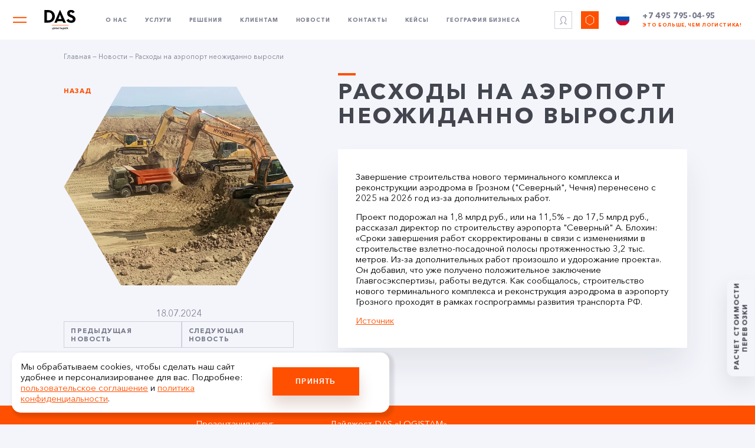

--- FILE ---
content_type: text/html; charset=UTF-8
request_url: https://dasglobal.ru/news-list/raskhody-na-aeroport-neozhidanno-vyrosli/
body_size: 6062
content:
<!DOCTYPE html>
<html lang="ru">
<head>
    <meta charset="UTF-8">
    <meta name="viewport" content="width=device-width, initial-scale=1, viewport-fit=cover">

    <title>Расходы на аэропорт неожиданно выросли</title>
    <meta http-equiv="Content-Type" content="text/html; charset=UTF-8" />
<meta name="robots" content="index, follow" />
<link href="/bitrix/cache/css/s1/new/page_575f753ef1070c909b0f56d7dfbe9e18/page_575f753ef1070c909b0f56d7dfbe9e18_v1.css?1766571143526" type="text/css"  rel="stylesheet" />
<link href="/bitrix/cache/css/s1/new/template_449566cfd3d57de0f48b2c3973281f23/template_449566cfd3d57de0f48b2c3973281f23_v1.css?17665709982456" type="text/css"  data-template-style="true" rel="stylesheet" />

    <link href="/assets/plugins/fancy-slider/scss/style.css" rel="stylesheet">
    <link href="/assets/plugins/animate.css" rel="stylesheet">
    <link href="/assets/plugins/tinySlider/tiny-slider.2.9.1.css" rel="stylesheet">
    <link href="/assets/plugins/fancy/jquery.fancybox.min.css" rel="stylesheet">
    <link href="/assets/plugins/nSelect/build/jquery.nselect.css" rel="stylesheet">
    <link href="/assets/plugins/nSelect/build/jquery.mCustomScrollbar.css" rel="stylesheet">

    <link href="/assets/css/style.css" rel="stylesheet">

<meta property="og:image" content="https://dasglobal.ru/black_logo.jpg"/>
<meta property="og:title" content="Транспортная компания Таможенный представитель"/>
<meta property="og:description" content="Международные грузоперевозки из стран Азии, Европы и США в Россию.Таможенное оформление грузов."/>
    <script src="/assets/js/jquery.min.js"></script>
    <script src="/assets/plugins/wow/wow.js"></script>
    <script src="/assets/plugins/tinySlider/tiny-slider.2.9.1.js"></script>
    <script src="/assets/plugins/fancy/jquery.fancybox.min.js"></script>
    <script src="/assets/plugins/inputmask/jquery.inputmask.js"></script>
    <script src="/assets/plugins/inputmask/jquery.bind-first-0.1.min.js"></script>
    <script src="/assets/plugins/inputmask/jquery.inputmask-multi.js"></script>
    <script src="/assets/plugins/nSelect/build/jquery.nselect.min.js"></script>
    <script src="/assets/plugins/nSelect/build/jquery.mCustomScrollbar.min.js"></script>
<script src="https://cdn.jsdelivr.net/npm/jquery.maskedinput@1.4.1/src/jquery.maskedinput.js" type="text/javascript"></script>
    <script src="/assets/js/site.js?v=2"></script>

    <script src="/assets/js/map.js"></script>
</head>


<body class="page--news-list">
<main class="wrapper">
    <header class="inner">
        <div class="flex">
<div class="hamburger showDesktop" onclick="openSubMenu($(this), 1)"></div>

            



            <div class="logo-block"><a href="/" class="logo"></a></div>
        </div>
        <div class="showDesktop">
            <div class="menu">
                <span onclick="openSubMenu($(this), 1)" class="menu-item">О нас</span>
                <span onclick="openSubMenu($(this), 2)" class="menu-item">Услуги</span>
                <span onclick="openSubMenu($(this), 3)" class="menu-item">Решения</span>
                <span onclick="openSubMenu($(this), 4)" class="menu-item">Клиентам</span>
                <a href="/news/" class="menu-item">Новости</a>
                <a href="/contacts/" class="menu-item">Контакты</a>
                <a href="/cases/" class="menu-item">Кейсы</a>
                <a href="/map/" class="menu-item">География бизнеса</a>
            </div>
        </div>
        <div class="flex showDesktop">
            <a href="/lichnyy-kabinet/" class="personal"></a>
            <span class="polygon"></span>
<!--            <a href="--><!--/search/" class="search"><i class="icon icon--search"></i></a>-->
            <div class="lng">
                <div class="lng__current"><i class="icon icon--ru"></i></div>
                <div class="lng__select">
                                            <a href="/en/" class="lng__select-item"><i class="icon icon--en"></i></a>
                                            <a href="/cn/" class="lng__select-item"><i class="icon icon--cn"></i></a>
                                    </div>
            </div>
            <span class="phone">+7 495 795-04-95<br/><span style="color:#FE5000;font-size: 8px;">Это больше, чем логистика!</span>

</span>
        </div>
        <div class="menu menu--sub showDesktop" menu="1">
            <a href="/about/history/" class="menu-item menu-item--2">
                <span class="menu-item__pic" style="background-image: url(/assets/img/pic/menu/01.png)"></span>
                <span class="menu-item__text">История успеха</span>
            </a>
            <a href="/map/" class="menu-item menu-item--2">
                <span class="menu-item__pic" style="background-image: url(/assets/img/pic/menu/02.png)"></span>
                <span class="menu-item__text">География бизнеса</span>
            </a>
            <a href="/about/standards/" class="menu-item menu-item--2">
                <span class="menu-item__pic" style="background-image: url(/assets/img/pic/menu/03.png)"></span>
                <span class="menu-item__text">Корпоративные<br>стандарты</span>
            </a>
            <a href="/about/item/" class="menu-item menu-item--2">
                <span class="menu-item__pic" style="background-image: url(/assets/img/pic/menu/04.png)"></span>
                <span class="menu-item__text">Контроль качества</span>
            </a>
            <a href="/about/certificates/" class="menu-item menu-item--2">
                <span class="menu-item__pic" style="background-image: url(/assets/img/pic/menu/05.png)"></span>
                <span class="menu-item__text">Лицензии<br>и сертификаты</span>
            </a>
            <a href="/career/" class="menu-item menu-item--2">
                <span class="menu-item__pic" style="background-image: url(/assets/img/pic/menu/06.png)"></span>
                <span class="menu-item__text">Специалисты<br>и карьера</span>
            </a>
        </div>
        <div class="menu menu--sub showDesktop" menu="2">
            <a href="/offer/avtomobilnye-perevozki" class="menu-item menu-item--2">
                <span class="menu-item__pic" style="background-image: url(/assets/img/services/new/01.png)"></span>
                <span class="menu-item__text">Автомобильные<br>перевозки</span>
            </a>
            <a href="/offer/morskie-perevozki" class="menu-item menu-item--2">
                <span class="menu-item__pic" style="background-image: url(/assets/img/services/new/02.png)"></span>
                <span class="menu-item__text">Морские<br>перевозки</span>
            </a>
            <a href="/offer/avia-perevozki" class="menu-item menu-item--2">
                <span class="menu-item__pic" style="background-image: url(/assets/img/services/new/03.png)"></span>
                <span class="menu-item__text">Авиа<br>перевозки</span>
            </a>
            <a href="/offer/zheleznodorozhnye-gruzoperevozki" class="menu-item menu-item--2">
                <span class="menu-item__pic" style="background-image: url(/assets/img/services/new/04.png)"></span>
                <span class="menu-item__text">Железнодорожные<br>перевозки</span>
            </a>
            <a href="/offer/tamozhennoe-oformlenie" class="menu-item menu-item--2">
                <span class="menu-item__pic" style="background-image: url(/assets/img/services/new/05.png)"></span>
                <span class="menu-item__text">Таможенное<br>оформление</span>
            </a>
            <a href="/offer/proektnye-perevozki" class="menu-item menu-item--2">
                <span class="menu-item__pic" style="background-image: url(/assets/img/services/new/06.png)"></span>
                <span class="menu-item__text">Проектные<br>перевозки</span>
            </a>
 <a href="/offer/skladskie-uslugi" class="menu-item menu-item--2">
                <span class="menu-item__pic" style="background-image: url(/assets/img/services/27-c.png)"></span>
                <span class="menu-item__text">Складские<br/>услуги</span>
            </a>
        </div>
        <div class="menu menu--sub showDesktop" menu="3">
            <a href="/business/gornodoyvayushchaya-otrasl" class="menu-item menu-item--2">
                <span class="menu-item__pic" style="background-image: url(/assets/img/services/small/03-c.png)"></span>
                <span class="menu-item__text">Техника<br>и оборудование</span>
            </a>
            <a href="/business/mashinostroenie-i-zapasnye-chasti" class="menu-item menu-item--2">
                <span class="menu-item__pic" style="background-image: url(/assets/img/services/small/08-c.png)"></span>
                <span class="menu-item__text">Машиностроение<br>и автоматизация</span>
            </a>
            <a href="/business/enegrgetika" class="menu-item menu-item--2">
                <span class="menu-item__pic" style="background-image: url(/assets/img/services/small/06-c.png)"></span>
                <span class="menu-item__text">Энергетика</span>
            </a>
            <a href="/business/neftegazovaya-otrasl" class="menu-item menu-item--2">
                <span class="menu-item__pic" style="background-image: url(/assets/img/services/small/10-c.png)"></span>
                <span class="menu-item__text">Нефтегазовая<br>и химическая отрасли</span>
            </a>
            <a href="/business/bytovaya-tekhnika-i-oborudovanie" class="menu-item menu-item--2">
                <span class="menu-item__pic" style="background-image: url(/assets/img/services/small/07-c.png)"></span>
                <span class="menu-item__text">Бытовая техника<br>и электроникa</span>
            </a>
            <a href="/business/telekom-oborudovanie" class="menu-item menu-item--2">
                <span class="menu-item__pic" style="background-image: url(/assets/img/services/small/05-c.png)"></span>
                <span class="menu-item__text">Телеком<br>оборудование</span>
            </a>
        </div>
        <div class="menu menu--sub showDesktop" menu="4">
            <a href="/client/logisticheskie-resheniya" class="menu-item menu-item--2">
                <span class="menu-item__pic" style="background-image: url(/assets/img/pic/menu/19.png)"></span>
                <span class="menu-item__text">Логистические решения</span>
            </a>
            <a href="/client/regiony-deyatelnosti" class="menu-item menu-item--2">
                <span class="menu-item__pic" style="background-image: url(/assets/img/pic/menu/20.png)"></span>
                <span class="menu-item__text">Регионы деятельности</span>
            </a>
            <a href="/client/polnyy-kompleks-uslug" class="menu-item menu-item--2">
                <span class="menu-item__pic" style="background-image: url(/assets/img/pic/menu/21.png)"></span>
                <span class="menu-item__text">Полный комплекс услуг</span>
            </a>
            <a href="/client/poluchit-individualnoe-predlozhenie" class="menu-item menu-item--2">
                <span class="menu-item__pic" style="background-image: url(/assets/img/pic/menu/22.png)"></span>
                <span class="menu-item__text">Получить<br>индивидуальное<br>предложение</span>
            </a>
            <a href="/client/poleznaya-informatsiya" class="menu-item menu-item--2">
                <span class="menu-item__pic" style="background-image: url(/assets/img/pic/menu/23.png)"></span>
                <span class="menu-item__text">Полезная информация</span>
            </a>
            <a href="/lichnyy-kabinet" class="menu-item menu-item--2">
                <span class="menu-item__pic" style="background-image: url(/assets/img/pic/menu/24.png)"></span>
                <span class="menu-item__text">Личный кабинет</span>
            </a>
        </div>

        <div class="showMobile">
            <div class="flex">
                <span class="phone">+7 495 795-04-95<br/><span style="color:#FE5000;font-size: 8px;">Это больше, чем логистика!</span>
</span>
                <div class="hamburger" onclick="toggleMenu($(this))"></div>
            </div>
        </div>
    </header>

    <div class="showMobile">
        <div class="menu menu--main">

            <div class="lng">
                                    <a href="/" class="lng__select-item"><i class="icon icon--ru"></i></a>
                                    <a href="/en/" class="lng__select-item"><i class="icon icon--en"></i></a>
                                    <a href="/cn/" class="lng__select-item"><i class="icon icon--cn"></i></a>
                            </div>

<!--            <div class="menu__search">-->
<!--                <input type="text" placeholder="--><!--" required>-->
<!--            </div>-->

            <a href="/about/" class="menu-item">О нас</a>
            <a href="/offer/" class="menu-item">Услуги</a>
            <a href="/business/" class="menu-item">Решения</a>
            <a href="/client/" class="menu-item">Клиентам</a>
            <a href="/news/" class="menu-item">Новости</a>
            <a href="/contacts/" class="menu-item">Контакты</a>
            <a href="/cases/" class="menu-item">Кейсы</a>
            <a href="/map/" class="menu-item">География бизнеса</a>

            <div class="menu__links">
                <div>
                    <a href="/lichnyy-kabinet/" class="personal"></a>
                    <div>Личный кабинет</div>
                </div>
                <div>
                    <span class="polygon"></span>
                    <div>Оформить заявку</div>
                </div>
            </div>
        </div>
    </div>

            <div class="content">
            <div class="breadcrumbs">
                <a href="">Главная</a> — <a href="/news/" title="Новости">Новости</a> — <span>Расходы на аэропорт неожиданно выросли</span><span>Расходы на аэропорт неожиданно выросли</span>            </div>
        </div>
    <span class="calc  btn-request-2" data-callibri_outside_action="true">Расчет стоимости<br>перевозки</span>
 <span class="calc66 btn-request-2" >
Новый склад</span>   
<section class="section section--news-2">
    <div class="content">
        <div class="showMobile">
            <div class="title">
                Расходы на аэропорт неожиданно выросли            </div>
        </div>

        <div class="news-block news-block--2 news-block--detail">
            <div class="back showDesktop">
                <a href="/news/">Назад</a>
            </div>
            <div class="news-block__main">
                <div>
                    <div class="news-item news-item--big">
                        <div class="news-item__pic" style="background-image: url(/upload/iblock/165/gh21ajzjt2101zxqy7pzhqxv37habygn.jpg)"><span></span></div>
                        <div class="news-item__date">18.07.2024</div>
                    </div>
                </div>

                                <div class="news-block__btns showDesktop">
                                            <a href="/news-list/eksperiment-goslog-uzhe-blizko/" class="btn btn--gray"><span>предыдущая новость</span></a>
                        <a href="/news-list/rost-utilya-na-import-v-36-raz-ne-uvelichit-tseny-na-rossiyskoe/" class="btn btn--gray"><span>следующая новость</span></a>
                                    </div>
            </div>
            <div>
                <div class="title showDesktop">
                    Расходы на аэропорт неожиданно выросли                </div>
                <div class="news-block__col">
                    <p>Завершение строительства нового терминального комплекса и реконструкции аэродрома в Грозном ("Северный", Чечня) перенесено с 2025 на 2026 год из-за дополнительных работ. 
</p>
<p>Проект подорожал на 1,8 млрд руб., или на 11,5% – до 17,5 млрд руб., рассказал директор по строительству аэропорта "Северный" А. Блохин: «Сроки завершения работ скорректированы в связи с изменениями в строительстве взлетно-посадочной полосы протяженностью 3,2 тыс. метров. Из-за дополнительных работ произошло и удорожание проекта». Он добавил, что уже получено положительное заключение Главгосэкспертизы, работы ведутся. Как сообщалось, строительство нового терминального комплекса и реконструкция аэродрома в аэропорту Грозного проходят в рамках госпрограммы развития транспорта РФ.
</p>
<p>
<a href="
https://www.aex.ru/news/2024/7/18/273718/
"rel="nofollow" target="_blank" style="color: #fe5000;">Источник</a>
</p>                </div>
            </div>
            <div class="showMobile">
                <div class="share">
                    <div class="share__title">
                        Поделиться новостью:
                    </div>
                    <script src="https://yastatic.net/es5-shims/0.0.2/es5-shims.min.js"></script>
                    <script src="https://yastatic.net/share2/share.js"></script>
                    <div class="ya-share2" data-services="vkontakte,facebook,twitter,viber,whatsapp"></div>
                </div>

                <div class="news-block__btns">
                                            <a href="/news-list/eksperiment-goslog-uzhe-blizko/" class="btn btn--gray"><span>предыдущая</span></a>
                        <a href="/news-list/rost-utilya-na-import-v-36-raz-ne-uvelichit-tseny-na-rossiyskoe/" class="btn btn--gray"><span>следующая</span></a>
                                    </div>
            </div>
        </div>
    </div>
</section><br></main>
<footer>
    <div class="footer__row">
        <div class="content">
            <div class="social">
               <a target="_blank" href="https://vk.com/dasgloballogistik" class="social-icon social-icon--vk"></a>
                <a target="_blank" href="https://t.me/dasgloballogistik" class="social-icon social-icon--tg"></a>

                <a target="_blank" href="https://rutube.ru/channel/61788475/" class="social-icon social-icon--yt"></a>
            </div>




<div  class="social1">
                <a href="/prezentatsii/" >Презентация услуг</a>
                <a href="/sklad/" >Презентация Склад</a>
                <a  href="/prezentatsii/" >Буклет компании</a>
</div>


<div class="social1">
                <a href="/news/" >Дайджест DAS «LOGISTAM»</a>
                <a style="margin-top:-20px;" target="_blank"  href="https://www.youtube.com/channel/UCWT7KPHdn1mvnvR5TNhMKkA">Проект «DASLAB»</a>
</div>






            <div class="contacts">
                <div class="showMobile">
                    <div class="address">
                        141402, Московская область, г. Химки,<br> ул. Репина, д. 34, БЦ «Helios-Country»                    </div>
                </div>
                <a href="mailto:info@dasglobal.ru" class="email">info@dasglobal.ru</a>
                <span class="phone">+7 495 795-04-95</span>
            </div>
        </div>
    </div>




    <div class="content copyright">
        <div>Все права защищены 2011-2026 © ООО «ДАС ГЛОБАЛ ЛОДЖИСТИК»</div>
        <div class="showDesktop">
 <a target="_blank" href="/document/politika-konfidenczialnosti.docx">Политика конфиденциальности</a>&nbsp;&nbsp;&nbsp;|&nbsp;&nbsp;&nbsp;<a target="_blank" href="/document/polzovatelskoe-soglashenie.docx">Пользовательское соглашение</a>
           
        </div>
        <div class="showMobile">
            <div>
                <a href="/document/">Политика конфиденциальности</a>
            </div>
            <div>
                <a href="/document/">Пользовательское соглашение</a>
            </div>
        </div>
    </div>
</footer>

<div class="showMobile"><div class="mobile-trigger"></div></div>

<input type="hidden" name="lng" value="ru">
<div class="dn">
    <span word="fields_error">Заполните поля</span>
</div>

    <script src="/assets/plugins/fancy-slider/js/index.js"></script>


<script type="text/javascript" > (function(m,e,t,r,i,k,a){m[i]=m[i]||function(){(m[i].a=m[i].a||[]).push(arguments)}; m[i].l=1*new Date();k=e.createElement(t),a=e.getElementsByTagName(t)[0],k.async=1,k.src=r,a.parentNode.insertBefore(k,a)}) (window, document, "script", "https://mc.yandex.ru/metrika/tag.js", "ym"); ym(66173689, "init", { clickmap:true, trackLinks:true, accurateTrackBounce:true, webvisor:true }); </script> <noscript><div><img src="https://mc.yandex.ru/watch/66173689" style="position:absolute; left:-9999px;" alt="" /></div></noscript>

<div class="cookie_warning" style="display: none; z-index: 1000;">
<div class="lev">
<p>Мы обрабатываем cookies, чтобы сделать наш сайт удобнее и персонализированее для вас. Подробнее: <a target="_blank" href="/document/">пользовательское соглашение</a> и <a target="_blank" href="/document/">политика конфиденциальности</a>.
</p>
</div>
<div class="prav">
<button  class="cookie_btn" >Принять</button>
</div>
</div>





<script>
  function getCookie(name) {
    const match = document.cookie.match(new RegExp('(^| )' + name + '=([^;]+)'));
    return match ? match[2] : null;
}
 
// Проверяем наличие cookie и скрываем предупреждение, если cookie существует
function checkCookie() {
    if (getCookie('cookiewarning')) {
        document.querySelector('.cookie_warning').style.display = 'none';
    } else {
        document.querySelector('.cookie_warning').style.display = 'block';
    }
}
 
// Устанавливаем cookie и скрываем предупреждение при нажатии кнопки
document.querySelector('.cookie_btn').addEventListener('click', function(event) {
    event.preventDefault();
    const expires = new Date();
    expires.setFullYear(expires.getFullYear() + 1); // Cookie на 1 год
    document.cookie = `cookiewarning=yes; path=/; expires=${expires.toUTCString()}`;
    document.querySelector('.cookie_warning').style.display = 'none';
});
 
// Проверяем cookie при загрузке страницы
checkCookie();
</script>
<style>
.cookie_warning {
    box-shadow:4px 4px 4px 4px rgba(0, 0, 0, 0.1);
    animation: slide-in 0.5s ease-out;
}
 
@keyframes slide-in {
    from {
        transform: translateY(100%);
    }
    to {
        transform: translateY(0);
    }
}

.cookie_warning
{
position: fixed; bottom: 20px; left: 20px; background: #fff; color: #000; padding: 15px; border-radius: 15px; width:50%;
}



  .cookie_btn {
                    width: 100%;
                    height: 48px;
                    font-weight: 800;
                    font-size: 12px;
                    line-height: 16px;
                    text-align: center;
                    letter-spacing: 0.1em;
                    text-transform: uppercase;
                    color: #FFFFFF;
                    background: #FE5000;
                    box-shadow: 0px 16px 24px rgba(127, 56, 24, 0.2);width:90%;
                    border: 0;
			
                }

               .cookie_btn:hover {
                    opacity: 0.7;
					
                }
				.lev
				{
				width:65%;float:left;padding-right:10px;
				}
				.prav
				{
				width:30%;float:right;padding-right:20px;    padding-top: 10px;
				}


@media (max-width: 768px) 
{
	
.cookie_warning
{
width:100%;
}

.prav
{
width:35%;
}

}
</style>













</body>
</html>


--- FILE ---
content_type: text/css
request_url: https://dasglobal.ru/bitrix/cache/css/s1/new/page_575f753ef1070c909b0f56d7dfbe9e18/page_575f753ef1070c909b0f56d7dfbe9e18_v1.css?1766571143526
body_size: 170
content:


/* Start:/bitrix/templates/.default/components/bitrix/news/new_news/bitrix/news.detail/.default/style.css?1661179658274*/
div.news-detail
{
	word-wrap: break-word;
}
div.news-detail img.detail_picture
{
	float:left;
	margin:0 8px 6px 1px;
}
.news-date-time
{
	color:#486DAA;
}
.breadcrumbs span:last-child {
    display: none !important;
}

.news-block__col img
{
max-width: 100%;
height: auto;
}
/* End */
/* /bitrix/templates/.default/components/bitrix/news/new_news/bitrix/news.detail/.default/style.css?1661179658274 */


--- FILE ---
content_type: text/css
request_url: https://dasglobal.ru/bitrix/cache/css/s1/new/template_449566cfd3d57de0f48b2c3973281f23/template_449566cfd3d57de0f48b2c3973281f23_v1.css?17665709982456
body_size: 776
content:


/* Start:/bitrix/templates/new/styles.css?17522207472330*/
.arrow-js{
    cursor: pointer;

}
.calc66
{
display:none!important;
line-height: 40px;
box-shadow: -1.09809663vw 0 2.92825769vw rgba(0, 0, 0, 0.1);
border-radius: 0.87847731vw 0.87847731vw 0 0;
right: -4.53879941vw;
bottom:23.98096633vw;
height: 80px;

padding: 0.73206442vw 0.87847731vw;
font-weight: bold;

line-height: 16px;
text-align: center;
letter-spacing: 0.1em;
text-transform: uppercase;
background: #FE5000;
box-shadow: -15px 0 40px rgba(0, 0, 0, 0.1);
border-radius: 12px 12px 0 0;
transform: rotate(-90deg);
position: fixed;
z-index: 9;

padding: 10px 12px;
color: #fff;
text-decoration: none;
cursor:pointer;
white-space: nowrap;
}

.calc66:hover
{
color:#000;
}

@media only screen and (min-width: 768px){
    #tns1 > .tns-item {
        transition: 1s ease-in-out all;
    }
    .page--index .scroll .team-slider .tns-inner {
        margin: 0 24vw 0 10vw !important;
    }
    .scroll  .team-slider{
    // z-index: 4;
    }
    .scroll #tns1 > .tns-item {
        width: calc(4.5%) !important;
    }
    .scroll #tns2-iw{
        margin: 0 4%;
    }
    .direction{
        transition: 1s ease-in-out all;
    }
    .scroll .direction {
        width: 17vw !important;
    }
    .scroll #tns4-iw{
        margin-left: 15px;
    }
    .flex{
        display: flex;
        margin: 0 -15px;
        align-items: flex-end;
    }
    .project-form .flex .btn {
        /*width: auto;*/
        /*min-width: 10vw;*/
        /*margin-left: 10px;*/
        /*padding: 0 0vw;*/
    }
    .project-form .flex input[name="cap"]{
        border: 0;
        border-bottom: 2px solid #fff;
    }


}


@media only screen and (max-width: 768px){
.calc {
    font-size: 12px!important;
    line-height: 20px!important;
    box-shadow: -1.09809663vw 0 2.92825769vw rgb(0 0 0 / 10%)!important;
    border-radius: 0.87847731vw 0.87847731vw 0 0!important;
    right: -18.538799vw!important;
    bottom: 118.019034vw!important;
    height: 50px!important;
    width: 50%!important;;z-index: 9999999!important;
    padding: 0.73206442vw 0.87847731vw!important;
}
.calc66 {
right: -18.538799vw;
    bottom: 62.980966vw;
    height: 50px;
    width: 50%;line-height: 20px;
}
}


.promo__title {
    font-size: 54px!important;
}
@media only screen and (max-width: 767px) {
    .promo__title {
        font-size: 34px!important;
    }
}
/* End */
/* /bitrix/templates/new/styles.css?17522207472330 */


--- FILE ---
content_type: text/css
request_url: https://dasglobal.ru/assets/plugins/fancy-slider/scss/style.css
body_size: 2821
content:
.fnc {
    /* you can add color names and their values here
    and then simply add classes like .m--blend-$colorName to .fnc-slide
    to apply specific color for mask blend mode */
}

.fnc-slider {
    overflow: hidden;
    box-sizing: border-box;
    position: relative;
    height: 100vh;
//opacity: 0;
}
.m--active-slide.fnc-slider{
//opacity: 1;
    transition: opacity 1000ms ease 0s;
}

.fnc-slider *, .fnc-slider *:before, .fnc-slider *:after {
    box-sizing: border-box;
}

.fnc-slider__slides {
    position: relative;
    height: 100%;
    transition: transform 1s 0.6666666667s;
}

.fnc-slider .m--blend-dark .fnc-slide__inner {
    background-color: #43464E;
}

.fnc-slider .m--blend-dark .fnc-slide__mask-inner {
    background-color: #575757;
}

.fnc-slider .m--navbg-dark {
    background-color: #575757;
}

.fnc-slider .m--blend-green .fnc-slide__inner {
    background-color: #43464E;
}

.fnc-slider .m--blend-green .fnc-slide__mask-inner {
    background-color: #42605E;
}

.fnc-slider .m--navbg-green {
    background-color: #42605E;
}

.fnc-slider .m--blend-red .fnc-slide__inner {
    background-color: #43464E;
}

.fnc-slider .m--blend-red .fnc-slide__mask-inner {
    background-color: #990e13;
}

.fnc-slider .m--navbg-red {
    background-color: #990e13;
}

.fnc-slider .m--blend-blue .fnc-slide__inner {
    background-color: #43464E;
}

.fnc-slider .m--blend-blue .fnc-slide__mask-inner {
    background-color: #2D7791;
}

.fnc-slider .m--navbg-blue {
    background-color: #2D7791;
}

.fnc-slider .m--blend-orange .fnc-slide__inner {
    background-color: #43464E;
}

.fnc-slider .m--blend-orange .fnc-slide__mask-inner {
    background-color: #FE5000;
}

.fnc-slider .m--navbg-orange {
    background-color: #FE5000;
}

.fnc-slide {
    overflow: hidden;
    position: absolute;
    left: 0;
    top: 0;
    width: 100%;
    height: 100%;
    transform: translate3d(0, 0, 0);
    opacity: 0;
    transition: 1s ease-in-out all;
}

.fnc-slide.m--before-sliding {
    /*z-index: 2 !important;*/
    /*transform: translate3d(100%, 0, 0);*/
}

.fnc-slide.m--active-slide {
    opacity: 1;
    z-index: 1;
//transition: transform 1s 0.6666666667s ease-in-out;
    /*transform: translate3d(0, 0, 0);*/
}

.fnc-slide__inner {
    position: relative;
    height: 100%;
    background-size: cover;
    background-position: center top;
//transform: translate3d(0, 0, 0);
    /*opacity: 0;*/
    /*transition: opacity 2000ms ease 0s;*/
}

.m--global-blending-active .fnc-slide__inner, .m--blend-bg-active .fnc-slide__inner {
    background-blend-mode: luminosity;
}

.m--before-sliding .fnc-slide__inner {
//transform: translate3d(-100%, 0, 0);
}

.m--active-slide .fnc-slide__inner {
    /*transition: transform 1s 0.6666666667s ease-in-out;*/
    /*opacity: 1;*/
    /*transform: translate3d(0, 0, 0);*/
}

.fnc-slide__mask {
    overflow: hidden;
    z-index: 1;
    position: absolute;
    right: 20%;
    top: 20%;
    width: 42vw;
    height: 36vw;
    margin-right: -90px;
    clip-path: polygon(25% 0, 75% 0, 100% 50%, 75% 100%, 25% 100%, 0 50%, 25% 0, 30% 10%, 10% 50%, 30% 90%, 70% 90%, 90% 50%, 70% 10%, 30% 10%);
    -webkit-clip-path: polygon(25% 0, 75% 0, 100% 50%, 75% 100%, 25% 100%, 0 50%, 25% 0, 30% 10%, 10% 50%, 30% 90%, 70% 90%, 90% 50%, 70% 10%, 30% 10%);
    transform-origin: 50% 0;
    transition-timing-function: ease-in-out;
}

.m--before-sliding .fnc-slide__mask {
    //transform: rotate(-10deg) translate3d(200px, 0, 0);
    opacity: 0;
}

.m--active-slide .fnc-slide__mask {
//transition: transform 0.7s 1.2222222222s, opacity 0.35s 1.2222222222s;
    /*transform: translate3d(0, 0, 0);*/
    opacity: 1;
}

.m--previous-slide .fnc-slide__mask {
    transition: transform 0.7s 0.3333333333s, opacity 0.35s 0.6833333333s;
    //transition: transform 0.7s 0.6s, opacity 0.35s 0.9s;
    transform: rotate(10deg) translate3d(-200px, 0, 0);
    transform: rotate(76deg) translate3d(-258px, 0, 0);
    transition: transform 0.7s 0.3333333333s, opacity 0.35s 0.6833333333s;
    transform: rotate(75deg) translate3d(0px, 600px, 0);
    opacity: 0;
}

.m--before-sliding:not(.m--active-slide){
    /*transition: 1s ease-in-out all;*/
    /*opacity: 0.5;*/
    /*filter: blur(5px);*/
}

/*.fnc-slide.m--blend-orange.m--before-sliding.m--active-slide .fnc-slide__inner{*/
/*    opacity: 0.9;*/
/*    filter: blur(2px);*/
/*}*/
.fnc-slide.m--blend-orange.m--before-sliding.m--active-slide .fnc-slide__inner:before{
    /*content: '';*/
    /*position: absolute;*/
    /*left: 0;*/
    /*top: 0;*/
    /*height: 100%;*/
    /*width: 10%;*/
    /*opacity: 0.3;*/
    /*filter: blur(30px);*/
    /*background: #6c6c6c;*/
}
.fnc-slide__mask-inner {
    z-index: -1;
    position: absolute;
    left: 50%;
    top: 50%;
    width: 100vw;
    height: 100vh;
    margin-left: -50vw;
    margin-top: -50vh;
    background-size: cover;
    background-position: center center;
    background-blend-mode: luminosity;
    transform-origin: 50% 32vw;
    transition-timing-function: ease-in-out;
}

.m--before-sliding .fnc-slide__mask-inner {
    transform: translateY(0) rotate(10deg) translateX(-200px) translateZ(0);
}

.m--active-slide .fnc-slide__mask-inner {
//transition: transform 0.7s 1.2222222222s;
    /*transform: translateX(0);*/
}

.m--previous-slide .fnc-slide__mask-inner {
    transition: transform 0.7s 0.3333333333s;
    /*transform: translateY(0) rotate(-10deg) translateX(200px) translateZ(0);*/
}

.fnc-slide__content {
    z-index: 2;
    position: absolute;
    left: 8.5vw;
    top: 22vw;
}

.fnc-slide__heading {
    margin-bottom: 10px;
    text-transform: uppercase;
}

.fnc-slide__heading-line {
    overflow: hidden;
    position: relative;
    padding-right: 20px;
    font-size: 100px;
    color: #fff;
    word-spacing: 10px;
}

.fnc-slide__heading-line:nth-child(2) {
    padding-left: 30px;
}

.m--before-sliding .fnc-slide__heading-line {
    transform: translateY(100%);
}

.m--active-slide .fnc-slide__heading-line {
//transition: transform 1.5s 1s;
    /*transform: translateY(0);*/
}

.m--previous-slide .fnc-slide__heading-line {
    transition: transform 1.5s;
    /*transform: translateY(-100%);*/
}

.fnc-slide__heading-line span {
    display: block;
}

.m--before-sliding .fnc-slide__heading-line span {
    transform: translateY(-100%);
}

.m--active-slide .fnc-slide__heading-line span {
//transition: transform 1.5s 1s;
    /*transform: translateY(0);*/
}

.m--previous-slide .fnc-slide__heading-line span {
    transition: transform 1.5s;
    /*transform: translateY(100%);*/
}

.fnc-slide__action-btn {
    position: relative;
    margin-left: 200px;
    padding: 5px 15px;
    font-size: 20px;
    line-height: 1;
    color: transparent;
    border: none;
    text-transform: uppercase;
    background: transparent;
    cursor: pointer;
    text-align: center;
    outline: none;
}

.fnc-slide__action-btn span {
    position: absolute;
    left: 0;
    top: 0;
    width: 100%;
    height: 100%;
    perspective: 1000px;
    transform-style: preserve-3d;
    transition: transform 0.3s;
    transform-origin: 50% 0;
    line-height: 30px;
    color: #fff;
}

.fnc-slide__action-btn span:before {
    content: "";
    position: absolute;
    left: 0;
    top: 0;
    width: 100%;
    height: 100%;
    border: 2px solid #fff;
    border-top: none;
    border-bottom: none;
}

.fnc-slide__action-btn span:after {
    content: attr(data-text);
    position: absolute;
    left: 0;
    top: 0;
    width: 100%;
    height: 100%;
    line-height: 30px;
    background: #1F2833;
    opacity: 0;
    transform-origin: 50% 0;
    transform: translateY(100%) rotateX(-90deg);
    transition: opacity 0.15s 0.15s;
}

.fnc-slide__action-btn:hover span {
    transform: rotateX(90deg);
}

.fnc-slide__action-btn:hover span:after {
    opacity: 1;
    transition: opacity 0.15s;
}

.fnc-nav {
    z-index: 5;
    position: absolute;
    right: 0;
    bottom: 0;
    opacity: 0;
}

.fnc-nav__bgs {
    z-index: -1;
    overflow: hidden;
    position: absolute;
    left: 0;
    top: 0;
    width: 100%;
    height: 100%;
}

.fnc-nav__bg {
    position: absolute;
    left: 0;
    top: 0;
    width: 100%;
    height: 100%;
}

.fnc-nav__bg.m--nav-bg-before {
    z-index: 2 !important;
    transform: translateX(100%);
}

.fnc-nav__bg.m--active-nav-bg {
    z-index: 1;
    transition: transform 1s 0.6666666667s;
    transform: translateX(0);
}

.fnc-nav__controls {
    font-size: 0;
}

.fnc-nav__control {
    overflow: hidden;
    position: relative;
    display: inline-block;
    vertical-align: top;
    width: 100px;
    height: 50px;
    font-size: 14px;
    color: #fff;
    text-transform: uppercase;
    background: transparent;
    border: none;
    outline: none;
    cursor: pointer;
    transition: background-color 0.5s;
}

.fnc-nav__control.m--active-control {
    background: #1F2833;
}

.fnc-nav__control-progress {
    position: absolute;
    left: 0;
    bottom: 0;
    width: 100%;
    height: 2px;
    background: #fff;
    transform-origin: 0 50%;
    transform: scaleX(0);
    transition-timing-function: linear !important;
}

.m--with-autosliding .m--active-control .fnc-nav__control-progress {
    transform: scaleX(1);
}

.m--prev-control .fnc-nav__control-progress {
    transform: translateX(100%);
    transition: transform 0.5s !important;
}

.m--reset-progress .fnc-nav__control-progress {
    transform: scaleX(0);
    transition: transform 0s 0s !important;
}

.m--autosliding-blocked .fnc-nav__control-progress {
    transition: all 0s 0s !important;
    transform: scaleX(0) !important;
}

/* NOT PART OF COMMON SLIDER STYLES */
.example-slider {
    z-index: 2;
    transform: translate3d(0, 0, 0);
    transition: transform 0.7s;
}

.credits-active .example-slider {
    transform: translate3d(-400px, 0, 0) rotateY(10deg) scale(0.9);
}

.example-slider .fnc-slide-1 .fnc-slide__inner,
.example-slider .fnc-slide-1 .fnc-slide__mask-inner {
    background-image: url(../../../img/pic/31.jpg);
}

.example-slider .fnc-slide-2 .fnc-slide__inner,
.example-slider .fnc-slide-2 .fnc-slide__mask-inner {
    background-image: url(../../../img/pic/35.jpg);
}

.example-slider .fnc-slide-3 .fnc-slide__inner,
.example-slider .fnc-slide-3 .fnc-slide__mask-inner {
    background-image: url(../../../img/pic/32.jpg);
}

.example-slider .fnc-slide-4 .fnc-slide__inner,
.example-slider .fnc-slide-4 .fnc-slide__mask-inner {
    background-image: url(../../../img/pic/34.jpg);
}

.example-slider .fnc-slide-5 .fnc-slide__inner,
.example-slider .fnc-slide-5 .fnc-slide__mask-inner {
    background-image: url(../../../img/pic/33.jpg);
}

.example-slider .fnc-slide__heading,
.example-slider .fnc-slide__action-btn,
.example-slider .fnc-nav__control {
    font-family: "Open Sans", Helvetica, Arial, sans-serif;
}

/* COLORFUL SWITCH STYLES
   ORIGINAL DEMO - https://codepen.io/suez/pen/WQjwOb */
.colorful-switch {
    position: relative;
    width: 180px;
    height: 77.1428571429px;
    margin: 0 auto;
    border-radius: 32.1428571429px;
    background: #cfcfcf;
}

.colorful-switch:before {
    content: "";
    z-index: -1;
    position: absolute;
    left: -5px;
    top: -5px;
    width: 190px;
    height: 87.1428571429px;
    border-radius: 37.1428571429px;
    background: #314239;
    transition: background-color 0.3s;
}

.colorful-switch:hover:before {
    background: #4C735F;
}

.colorful-switch__checkbox {
    z-index: -10;
    position: absolute;
    left: 0;
    top: 0;
    opacity: 0;
}

.colorful-switch__label {
    z-index: 1;
    overflow: hidden;
    position: absolute;
    left: 0;
    top: 0;
    width: 100%;
    height: 100%;
    border-radius: 32.1428571429px;
    cursor: pointer;
}

.colorful-switch__bg {
    position: absolute;
    left: 0;
    top: 0;
    width: 540px;
    height: 100%;
    background: linear-gradient(90deg, #14DCD6 0, #10E7BD 180px, #EF9C29 360px, #E76339 100%);
    transition: transform 0.5s;
    transform: translate3d(-360px, 0, 0);
}

.colorful-switch__checkbox:checked ~ .colorful-switch__label .colorful-switch__bg {
    transform: translate3d(0, 0, 0);
}

.colorful-switch__dot {
    position: absolute;
    left: 131.1428571429px;
    top: 50%;
    width: 5.1428571429px;
    height: 5.1428571429px;
    margin-left: -2.5714285714px;
    margin-top: -2.5714285714px;
    border-radius: 50%;
    background: #fff;
    transition: transform 0.5s;
    transform: translate3d(0, 0, 0);
}

.colorful-switch__checkbox:checked ~ .colorful-switch__label .colorful-switch__dot {
    transform: translate3d(-80.3571428571px, 0, 0);
}

.colorful-switch__on {
    position: absolute;
    left: 104.1428571429px;
    top: 22.5px;
    width: 19.2857142857px;
    height: 36px;
    transition: transform 0.5s;
    transform: translate3d(0, 0, 0);
}

.colorful-switch__checkbox:checked ~ .colorful-switch__label .colorful-switch__on {
    transform: translate3d(-80.3571428571px, 0, 0);
}

.colorful-switch__on__inner {
    position: absolute;
    width: 100%;
    height: 100%;
    transition: transform 0.25s 0s cubic-bezier(0.52, -0.96, 0.51, 1.28);
    transform-origin: 100% 50%;
    transform: rotate(45deg) scale(0) translateZ(0);
}

.colorful-switch__checkbox:checked ~ .colorful-switch__label .colorful-switch__on__inner {
    transition: transform 0.25s 0.25s cubic-bezier(0.67, -0.16, 0.47, 1.61);
    transform: rotate(45deg) scale(1) translateZ(0);
}

.colorful-switch__on__inner:before, .colorful-switch__on__inner:after {
    content: "";
    position: absolute;
    border-radius: 2.5714285714px;
    background: #fff;
}

.colorful-switch__on__inner:before {
    left: 0;
    bottom: 0;
    width: 100%;
    height: 6.1428571429px;
}

.colorful-switch__on__inner:after {
    right: 0;
    top: 0;
    width: 6.1428571429px;
    height: 100%;
}

.colorful-switch__off {
    position: absolute;
    left: 131.1428571429px;
    top: 50%;
    width: 41.1428571429px;
    height: 41.1428571429px;
    margin-left: -20.5714285714px;
    margin-top: -20.5714285714px;
    transition: transform 0.5s;
    transform: translate3d(0, 0, 0);
}

.colorful-switch__checkbox:checked ~ .colorful-switch__label .colorful-switch__off {
    transform: translate3d(-80.3571428571px, 0, 0);
}

.colorful-switch__off:before, .colorful-switch__off:after {
    content: "";
    position: absolute;
    left: 0;
    top: 50%;
    width: 100%;
    height: 5.1428571429px;
    margin-top: -2.5714285714px;
    border-radius: 2.5714285714px;
    background: #fff;
    transition: transform 0.25s 0.25s;
}

.colorful-switch__checkbox:checked ~ .colorful-switch__label .colorful-switch__off:before, .colorful-switch__checkbox:checked ~ .colorful-switch__label .colorful-switch__off:after {
    transition-delay: 0s;
}

.colorful-switch__off:before {
    transform: rotate(45deg) scaleX(1) translateZ(0);
}

.colorful-switch__checkbox:checked ~ .colorful-switch__label .colorful-switch__off:before {
    transform: rotate(45deg) scaleX(0) translateZ(0);
}

.colorful-switch__off:after {
    transition-timing-function: cubic-bezier(0.67, -0.16, 0.47, 1.61);
    transform: rotate(-45deg) scaleX(1) translateZ(0);
}

.colorful-switch__checkbox:checked ~ .colorful-switch__label .colorful-switch__off:after {
    transition-timing-function: ease;
    transform: rotate(-45deg) scaleX(0) translateZ(0);
}

@media only screen and (max-width: 767px) {
    .fnc-slider {
        overflow: hidden;
        box-sizing: border-box;
        position: relative;
        height: 450px;
    }

    .fnc-slide__content {
        top: auto;
        bottom: 10%;
    }

    .fnc-slide__mask {
        right: -15%;
        top: 20%;
        width: 84vw;
        height: 72vw;
        clip-path: polygon(25% 0, 75% 0, 100% 50%, 75% 100%, 25% 100%, 0 50%, 25% 0, 35% 15%, 15% 50%, 35% 85%, 65% 85%, 85% 50%, 65% 15%, 35% 15%);
    }

    .fnc-slide__mask-inner {
        left: 0;
    }
}

/*# sourceMappingURL=style.css.map */


--- FILE ---
content_type: text/css
request_url: https://dasglobal.ru/assets/fonts/avenir/stylesheet.css
body_size: 53
content:
@font-face {
    font-family: 'Avenir Next Cyr';
    src: url('AvenirNextCyr-Medium.woff2') format('woff2'),
        url('AvenirNextCyr-Medium.woff') format('woff');
    font-weight: 500;
    font-style: normal;
}

@font-face {
    font-family: 'Avenir Next Cyr';
    src: url('AvenirNextCyr-Light.woff2') format('woff2'),
        url('AvenirNextCyr-Light.woff') format('woff');
    font-weight: 300;
    font-style: normal;
}

@font-face {
    font-family: 'Avenir Next Cyr';
    src: url('AvenirNextCyr-Bold.woff2') format('woff2'),
        url('AvenirNextCyr-Bold.woff') format('woff');
    font-weight: bold;
    font-style: normal;
}

@font-face {
    font-family: 'Avenir Next Cyr';
    src: url('AvenirNextCyr-Regular.woff2') format('woff2'),
        url('AvenirNextCyr-Regular.woff') format('woff');
    font-weight: normal;
    font-style: normal;
}



--- FILE ---
content_type: image/svg+xml
request_url: https://dasglobal.ru/assets/img/flags/ru.svg
body_size: 137
content:
<svg width="24" height="24" viewBox="0 0 24 24" fill="none" xmlns="http://www.w3.org/2000/svg">
<mask id="mask0" mask-type="alpha" maskUnits="userSpaceOnUse" x="0" y="0" width="24" height="24">
<rect width="24" height="24" rx="12" fill="#C4C4C4"/>
</mask>
<g mask="url(#mask0)">
<path d="M0 0H24V24H0V0Z" fill="#0052B4"/>
<path d="M0 0H24V8.25H0V0Z" fill="#FAFAFA"/>
<path d="M0 15.75H24V24H0V15.75Z" fill="#D80027"/>
</g>
</svg>


--- FILE ---
content_type: image/svg+xml
request_url: https://dasglobal.ru/assets/img/icon-yt-white.svg
body_size: 366
content:
<svg width="24" height="24" viewBox="0 0 24 24" fill="none" xmlns="http://www.w3.org/2000/svg">
<g>
<path d="M23.0645 5.0046C22.1982 3.97476 20.5987 3.55469 17.5441 3.55469H6.45569C3.33112 3.55469 1.70454 4.00186 0.841471 5.09828C0 6.16728 0 7.74238 0 9.92235V14.0774C0 18.3007 0.9984 20.445 6.45569 20.445H17.5442C20.1931 20.445 21.661 20.0743 22.6106 19.1655C23.5845 18.2335 24 16.7118 24 14.0774V9.92235C24 7.62338 23.9349 6.039 23.0645 5.0046ZM15.4081 12.5735L10.3729 15.2051C10.2603 15.2639 10.1372 15.2931 10.0143 15.2931C9.87507 15.2931 9.73618 15.2556 9.61316 15.1811C9.38152 15.0408 9.24008 14.7897 9.24008 14.5189V9.27265C9.24008 9.0023 9.38113 8.75146 9.61231 8.61102C9.84356 8.47058 10.1312 8.46098 10.3711 8.58563L15.4063 11.2002C15.6625 11.3332 15.8234 11.5977 15.8237 11.8863C15.8241 12.175 15.6639 12.4399 15.4081 12.5735Z" fill="white"/>
</g>
</svg>


--- FILE ---
content_type: image/svg+xml
request_url: https://dasglobal.ru/assets/img/icon-man.svg
body_size: 169
content:
<svg width="14" height="16" viewBox="0 0 14 16" fill="none" xmlns="http://www.w3.org/2000/svg">
<path d="M13 15L9.8 13.7C9.4 13.55 9 13.2 9 12.75V12C10.5 11.55 10.6 10.2 10.6 9C10.6 9 11.05 8.7 11.2 8.5C11.55 7.9 11.7 6.45 11.7 6.45L11 6C11 6 11 5.45 11 4.7C11 2.7 9.25 1 7 1C4.75 1 3 2.7 3 4.7C3 5.45 3 6 3 6L2.35 6.45C2.35 6.45 2.45 7.85 2.85 8.5C2.95 8.7 3.45 9 3.45 9C3.45 10.2 3.55 11.55 5.05 12V12.75C5.05 13.2 4.65 13.55 4.25 13.7L1 15" stroke="#797C8D"/>
</svg>


--- FILE ---
content_type: image/svg+xml
request_url: https://dasglobal.ru/assets/img/icon-polygon.svg
body_size: 50
content:
<svg width="18" height="19" viewBox="0 0 18 19" fill="none" xmlns="http://www.w3.org/2000/svg">
<path d="M1.5 5.03462L9 0.581493L16.5 5.03462V13.9654L9 18.4185L1.5 13.9654V5.03462Z" stroke="white"/>
</svg>


--- FILE ---
content_type: application/javascript
request_url: https://dasglobal.ru/assets/plugins/nSelect/build/jquery.nselect.min.js
body_size: 1026
content:
/*!
== nSelect jQuery custom select plugin == 
Version: 1.0.1
Plugin URI: http://nselect.edbond.name/
Author: Ed Bond
Author URI: http://edbond.name/
License: MIT License (MIT)
*/
!function(e){e.nSelect=function(t,s){function l(){function s(){var t=e(this);c.hasClass("_active")?n(t,c):i(t,c),!_&&jQuery.mCustomScrollbar&&r(o.selectList)}function l(){var t=e(this);d(c,t),v.afterChange(t),n(t)}var c=a(t),o={selectBtn:e(".nselect__head",c),selectHeadInner:e(".nselect__head SPAN",c),selectList:e(".nselect__list",c),selectItem:e(".nselect__inner li",c)};o.selectBtn.on("click",s),o.selectItem.on("click",l)}function a(t){var s,l,a,n={top:"",disabled:""},i="",c={},d=!1,r=t.data("title")||"",o=t.attr("name")||"";return t.hide(),v.topList&&(n.top="_top"),(t.hasClass("_disabled")||v.disabled)&&(n.disabled="_disabled"),i=t.wrap('<div class="nselect ns-sys '+n.top+" "+v.theme+" "+n.disabled+'" data-name="'+o+'" data-val=""></div>').closest(".nselect.ns-sys").prepend('<div class="nselect__inner"><ul class="nselect__list"></ul></div>'),c={selectList:e(".nselect__list",i),selectItem:{}},t.find("option").each(function(){var t,l=e(this),a=l.val(),n=l.html(),i="",d="";l.attr("selected")?(s=l,i="_active",1==v.hideAfterSelect&&(d="_hide")):(i="",d=""),t='<li class="'+i+" "+d+'" data-val="'+a+'"><span>'+n+"</span></li>",c.selectList.append(t)}),c.selectItem=e(".nselect__inner li",i),void 0===s&&(d=!0,s=t.find("option"),c.selectItem.eq(0).addClass("_active"),1==v.hideAfterSelect&&c.selectItem.eq(0).addClass("_hide")),l=s.html(),a=s.val(),""!==v.firstTitle&&d&&(c.selectItem.removeClass("_active"),t.val(""),l=v.firstTitle,a=""),""!==r&&d&&(c.selectItem.removeClass("_active"),t.val(""),l=r,a=""),i.prepend('<h6 class="nselect__head" data-val="'+a+'"><span>'+l+"</span></h6>"),e(".nselect__head",i).attr("title",e(".nselect__head SPAN",i).html()),i}function n(t,s){return void 0===s?void e(".nselect").removeClass("_active"):(s.removeClass("_active"),void e(window).trigger("niceClose"))}function i(t,s){s.addClass("_active"),v.afterOpen(t),e(window).trigger("nOpen")}function c(e,s){t.val(e),s.data("val",e)}function d(t,s){var l=e(s),a=l.find("span").html(),n=l.data("val");l.addClass("_active").siblings("li").removeClass("_active"),1==v.hideAfterSelect&&l.addClass("_hide").siblings("li").removeClass("_hide"),t.addClass("_checked"),e(".nselect__head",t).attr("title",a),e(".nselect__head SPAN",t).html(a),c(n,t),e(window).trigger("nChange")}function r(e){e.mCustomScrollbar("destroy"),e.mCustomScrollbar({theme:v.scrollbarTheme}),_=!0}var o=this,_=!1,h={topList:!1,firstTitle:"",theme:"nsOrange",disabled:!1,scrollbarTheme:"dark",hideAfterSelect:!1,afterChange:function(){},afterOpen:function(){}},v=e.extend(h,s);return l(),o},e(document).on("click",function(t){e(t.target).closest(".nselect").length||0==e(".nselect._active").length||e(".nselect").removeClass("_active")}),e.fn.nSelect=function(t){return this.each(function(){new e.nSelect(e(this),t)})}}(jQuery);